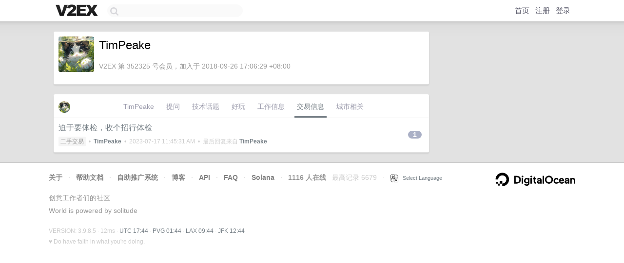

--- FILE ---
content_type: text/html; charset=utf-8
request_url: https://www.google.com/recaptcha/api2/aframe
body_size: 269
content:
<!DOCTYPE HTML><html><head><meta http-equiv="content-type" content="text/html; charset=UTF-8"></head><body><script nonce="CJGB4Ljw5Rg5siWPp8xSWA">/** Anti-fraud and anti-abuse applications only. See google.com/recaptcha */ try{var clients={'sodar':'https://pagead2.googlesyndication.com/pagead/sodar?'};window.addEventListener("message",function(a){try{if(a.source===window.parent){var b=JSON.parse(a.data);var c=clients[b['id']];if(c){var d=document.createElement('img');d.src=c+b['params']+'&rc='+(localStorage.getItem("rc::a")?sessionStorage.getItem("rc::b"):"");window.document.body.appendChild(d);sessionStorage.setItem("rc::e",parseInt(sessionStorage.getItem("rc::e")||0)+1);localStorage.setItem("rc::h",'1765820652079');}}}catch(b){}});window.parent.postMessage("_grecaptcha_ready", "*");}catch(b){}</script></body></html>